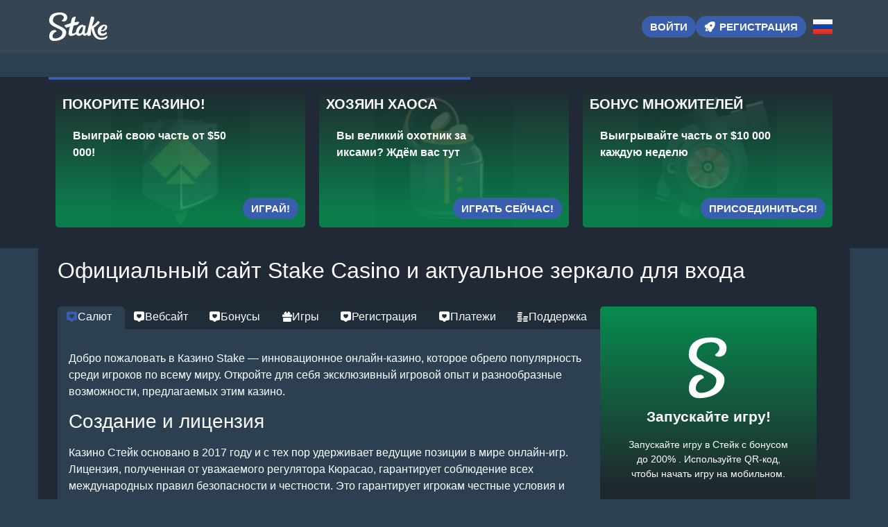

--- FILE ---
content_type: text/html; charset=UTF-8
request_url: https://stake-gamezone.top/
body_size: 15067
content:
<!doctype html>
<html lang="ru-RU">


<head>
	<meta http-equiv="content-type" content="text/html; charset=UTF-8">
	<meta charset="utf-8">
	<meta name="generator" content="Powered by WPBakery Page Builder - drag and drop page builder for WordPress." />
	<meta content="width=device-width, initial-scale=1, viewport-fit=cover" name="viewport">
	<title>Stake Casino (Стейк Казино) — официальный сайт, вход и рабочее зеркало</title>
	<meta name="description" content="Stake Casino обеспечивает полный перенос данных при переходе: в Стейк Казино сохраняются бонусы, история ставок и прогресс в лояльности — даже при входе через зеркало.">
	<link rel="icon" type="image/png" href="/uploads/brands/1731062175_stake_casino_favicon.svg">

	<link rel="canonical" href="https://stake-gamezone.top/">

	<meta http-equiv="Content-Language" content="ru-RU">

	<link rel="alternate" hreflang="x-default" href="https://stake-gamezone.top" />
	<link rel="alternate" hreflang="ru" href="https://stake-gamezone.top/" />
	<link rel="alternate" hreflang="en" href="https://stakeslots-play.top/" />

		<link rel="stylesheet" href="/style.css">

	<script type="application/ld+json">
		{
			"@context": "https://schema.org",
			"@type": "WebSite",
			"url": "https://stake-gamezone.top",
			"name": "Стейк",
			"alternateName": "Stake",
			"inLanguage": "ru"
		}
	</script>

	<meta property="og:type" content="website">
	<meta property="og:title" content="Stake Casino (Стейк Казино) — официальный сайт, вход и рабочее зеркало">
	<meta property="og:description" content="Stake Casino обеспечивает полный перенос данных при переходе: в Стейк Казино сохраняются бонусы, история ставок и прогресс в лояльности — даже при входе через зеркало.">
	<meta property="og:url" content="https://stake-gamezone.top/">
	<meta property="og:image" content="/uploads/brands/1731062175_stake-casino-logo.svg">

	<meta name="twitter:card" content="summary_large_image">
	<meta name="twitter:title" content="Stake Casino (Стейк Казино) — официальный сайт, вход и рабочее зеркало">
	<meta name="twitter:description" content="Stake Casino обеспечивает полный перенос данных при переходе: в Стейк Казино сохраняются бонусы, история ставок и прогресс в лояльности — даже при входе через зеркало.">
	<meta name="twitter:image" content="/uploads/brands/1731062175_stake-casino-logo.svg">

	<style>
		@font-face {
			font-family: 'Roboto';
			font-style: normal;
			font-weight: 400;
			font-display: swap;
			src: url('/theme1/fonts/roboto-regular.ttf') format('ttf');
			unicode-range: U+0000-00FF, U+2000-206F, U+20A0-20CF, U+2100-214F;
		}

		@font-face {
			font-family: 'Roboto';
			font-style: normal;
			font-weight: 700;
			font-display: swap;
			src: url('/theme1/fonts/roboto-bold.ttf') format('ttf');
			unicode-range: U+0000-00FF, U+2000-206F, U+20A0-20CF, U+2100-214F;
		}

		:root {
			--highlighter: #3a5eae;
			--button-color: #ffffff;
			--link-font-color: #ffffff;
			--main-background: #2c4051;
			--secondary-background: #364552;
			--main-font-color: #ffffff;
			--font-scale-factor: 1;
			--button-hover-color: #f2f2f2;
			--content-background: #212836;
			--main-border-radius: 5px;
			--unactive-background: #202c37;
			--button-border-radius: 1em;
			--gradient-first-color: #20292d;
			--gradient-second-color: #088c4f;
			--alternative-highlighter: #2c3338;
			--button-hover-background: #141318;
			--vendors-animation-speed: 40s;
			--triangles-color-1: var(--main-background);
			--triangles-color-2: var(--highlighter);
			--triangles-color-3: var(--secondary-background);
			--triangles-anim-duration-in: 1000;
			--triangles-anim-duration-out: 1000;
			--triangles-size: 152;
			--triangles-chaos: 0.8;
		}
	</style>

	<!-- SITE_UP -->

	
	
	<script type="application/ld+json">
		{
    "@context": "https://schema.org",
    "@type": "BreadcrumbList",
    "itemListElement": [
        {
            "@type": "ListItem",
            "position": 1,
            "name": "Главная",
            "item": "https://stake-gamezone.top/"
        }
    ]
}	</script>

	
</head>

<body>
	<header>
		<div class="H85_container">
			<div class="H85_header-flex H85_flex H85_justify-content-between H85_align-items-center H85_align-content-center">
				<div class="H85_header-burger H85_flex H85_justify-content-center H85_align-items-center H85_align-content-center">
					<span></span>
					<span></span>
					<span></span>
				</div>
				<div class="H85_header-left H85_flex H85_align-items-center H85_align-content-center">
					<a href="/" class="H85_header-logo">
						<img src="/uploads/brands/1731062175_stake-casino-logo.svg" alt="Элегантный логотип казино Стейк в минималистичном стиле, выполненный в темно-синем и белом цветах, с плавными линиями, представляющими бренд, ориентированный на современность и премиум-качество." loading="lazy">
					</a>
				</div>
				<div class="H85_header-buttons H85_flex H85_align-items-center H85_align-content-center">
					<a href="/signup" class="H85_td_lightbox_opener H85_type-button H85_header-button H85_header-button-type-2 H85_flex H85_align-items-center H85_align-content-center" target="_blank">
						Войти					</a>
					<a href="/signup" class="H85_td_lightbox_opener H85_type-button H85_header-button H85_flex H85_align-items-center H85_align-content-center" target="_blank">
						<span class="H85_header-button-icon H85_casino-instant"></span>
						<span>Регистрация</span>
					</a>
				</div>

									<div class="H85_header-lang-switcher">
						<div class="H85_header-lang-switcher-current">
															<img src="/site-image/ru-flag-footer/85" alt="Russian Flag" loading="lazy">
													</div>
						<div class="H85_header-lang-switcher-list">
							<a href="https://stakeslots-play.top/" class="H85_header-lang-switcher-item">
								<img src="/site-image/en-flag-footer/85" alt="English Flag" loading="lazy">
							</a>
							<a href="https://stake-gamezone.top/" class="H85_header-lang-switcher-item">
								<img src="/site-image/ru-flag-footer/85" alt="Russian Flag" loading="lazy">
							</a>
						</div>
					</div>
				
			</div>
		</div>
		<div class="H85_header-menu-row">
			<div class="H85_container">
				<div class="H85_header-menu H85_flex H85_align-items-center H85_align-content-center">
										
									</div>
			</div>
		</div>
	</header>

	<div class="H85_main-content">
				
<section class="H85_slider-section">
	<div class="H85_container">
		<div class="H85_progress-bar">
			<div class="H85_progress"></div>
		</div>
		<div class="H85_main-slider-wrapper">
			<div class="H85_main-slider H85_flex H85_align-items-stretch">
													<div class="H85_main-slide-outer">
						<div class="H85_main-slide">
							<div class="H85_main-slide-inner H85_flex">
								<div class="H85_main-slide-title">Покорите казино!</div>
								<div class="H85_main-slide-text">
									Выиграй свою часть от $50 000!								</div>
								<div class="H85_main-slide-button-wrap">
									<a target="_blank" href="/signup" class="td_lightbox_opener H85_type-button H85_main-slide-button">Играй!</a>
								</div>
							</div>
							<img src="/uploads/41/1731066696_stake_casino_bonus_conquer.webp" alt="Значок Stake Casino Bonus Challenge с изображением пары вишен, символизирующих вызов, на тёмном фоне.">
							<div class="H85_main-slide-overlay"></div>
						</div>
					</div>
									<div class="H85_main-slide-outer">
						<div class="H85_main-slide">
							<div class="H85_main-slide-inner H85_flex">
								<div class="H85_main-slide-title">Хозяин хаоса</div>
								<div class="H85_main-slide-text">
									Вы великий охотник за иксами? Ждём вас тут								</div>
								<div class="H85_main-slide-button-wrap">
									<a target="_blank" href="/signup" class="td_lightbox_opener H85_type-button H85_main-slide-button">Играть сейчас!</a>
								</div>
							</div>
							<img src="/uploads/41/1731067191_stake_casino_chaos_collector.webp" alt="Значок Stake Casino Chaos Collector с изображением банки с монетами, символизирующей сбор хаоса, на тёмном фоне.">
							<div class="H85_main-slide-overlay"></div>
						</div>
					</div>
									<div class="H85_main-slide-outer">
						<div class="H85_main-slide">
							<div class="H85_main-slide-inner H85_flex">
								<div class="H85_main-slide-title">Бонус множителей</div>
								<div class="H85_main-slide-text">
									Выигрывайте часть от $10 000 каждую неделю								</div>
								<div class="H85_main-slide-button-wrap">
									<a target="_blank" href="/signup" class="td_lightbox_opener H85_type-button H85_main-slide-button">Присоединиться!</a>
								</div>
							</div>
							<img src="/uploads/41/1731067481_stake_casino_multiplier_race.webp" alt="Значок Stake Casino Multiplier Race с изображением турбины, символизирующей гонку множителей, на тёмном фоне.">
							<div class="H85_main-slide-overlay"></div>
						</div>
					</div>
									<div class="H85_main-slide-outer">
						<div class="H85_main-slide">
							<div class="H85_main-slide-inner H85_flex">
								<div class="H85_main-slide-title">Постоянные акции</div>
								<div class="H85_main-slide-text">
									Мы раздаем $100'000 каждые 24 часа								</div>
								<div class="H85_main-slide-button-wrap">
									<a target="_blank" href="/signup" class="td_lightbox_opener H85_type-button H85_main-slide-button">Начни сейчас</a>
								</div>
							</div>
							<img src="/uploads/41/1731068155_stake_casino_daily_races.webp" alt="Значок Stake Casino Daily Races с изображением секундомера, символизирующего ежедневные гонки, на тёмном фоне.">
							<div class="H85_main-slide-overlay"></div>
						</div>
					</div>
									<div class="H85_main-slide-outer">
						<div class="H85_main-slide">
							<div class="H85_main-slide-inner H85_flex">
								<div class="H85_main-slide-title">Искушения Стейка</div>
								<div class="H85_main-slide-text">
									Специальные офферы для тебя								</div>
								<div class="H85_main-slide-button-wrap">
									<a target="_blank" href="/signup" class="td_lightbox_opener H85_type-button H85_main-slide-button">Начать игру</a>
								</div>
							</div>
							<img src="/uploads/41/1731068572_stake_casino_bonus_challenge.webp" alt="Значок Stake Casino Bonus Challenge с изображением пары вишен, символизирующих вызов, на тёмном фоне.">
							<div class="H85_main-slide-overlay"></div>
						</div>
					</div>
							</div>
		</div>
	</div>
</section>

<section class="H85_content-section">
	<div class="H85_container">
		<h1>Официальный сайт Stake Casino и актуальное зеркало для входа</h1>
		<div class="H85_content-flex H85_flex H85_align-items-stretch">
			<div class="H85_content-col">
									<div class="H85_content-tabs-switchers H85_flex H85_align-items-end H85_align-content-end">
													<button class="H85_content-tabs-switcher active" data-id="1" id="Welcome">
								<span class="H85_casino-popular"></span>
								<span>Салют</span>
							</button>
													<button class="H85_content-tabs-switcher " data-id="2" id="Website">
								<span class="H85_casino-popular"></span>
								<span>Вебсайт</span>
							</button>
													<button class="H85_content-tabs-switcher " data-id="3" id="Bonuses">
								<span class="H85_casino-popular"></span>
								<span>Бонусы</span>
							</button>
													<button class="H85_content-tabs-switcher " data-id="4" id="Games">
								<span class="H85_casino-bonus"></span>
								<span>Игры</span>
							</button>
													<button class="H85_content-tabs-switcher " data-id="5" id="Registration">
								<span class="H85_casino-popular"></span>
								<span>Регистрация</span>
							</button>
													<button class="H85_content-tabs-switcher " data-id="6" id="Finances">
								<span class="H85_casino-popular"></span>
								<span>Платежи</span>
							</button>
													<button class="H85_content-tabs-switcher " data-id="7" id="Support">
								<span class="H85_casino-cashier"></span>
								<span>Поддержка</span>
							</button>
											</div>
					<div class="H85_content-tabs-contents">
													<div class="H85_content-tabs-content active" data-id="1">
								<button class="H85_content-tabs-switcher active" data-id="1">
									<span class="H85_casino-bonus"></span>
									<span>Салют</span>
								</button>
								<div class="H85_content-tabs-content-deep active" data-id="1">
									<div><p>Добро пожаловать в Казино Stake — инновационное онлайн-казино, которое обрело популярность среди игроков по всему миру. Откройте для себя эксклюзивный игровой опыт и разнообразные возможности, предлагаемых этим казино.</p>

<h3>Создание и лицензия</h3>
<p>Казино Стейк основано в 2017 году и с тех пор удерживает ведущие позиции в мире онлайн-игр. Лицензия, полученная от уважаемого регулятора Кюрасао, гарантирует соблюдение всех международных правил безопасности и честности. Это гарантирует игрокам честные условия и защиту их личных данных.</p>
<p>Для подтверждения соответствия применяются регулярные аудиты провайдеров, журналирование выплат и независимые проверки RNG. В индустрии уместно сравнивать онбординг и процедуры верификации со смежными площадками, где стандарт «KYC-first» <a href="https://ramenbetofficial777.top/">раменбет регистрация</a> демонстрирует минимальное число шагов при сохранении требований безопасности. Профили привязываются к устройствам и защищаются 2FA, что снижает риск несанкционированного доступа. Чёткие регламенты вывода и антифрод-фильтры сокращают время разбирательств и делают правила предсказуемыми.</p>
<h2>Доступ через зеркала</h2>
<p>Казино Stake всегда заботится о своих клиентах, предоставляя им круглосуточный доступ к платформе через множество зеркала сайта. Это решение дает возможность игрокам получать доступ к своим аккаунтам и играть в свои любимые игры, независимо от возможных сбоев или региональных барьеров. Постоянная доступность — главный приоритет Stake Casino.</p>

<h3>Отзывы игроков</h3>
<p>Отзывы пользователей — это наилучший показатель качества. Casino Stake известно своим большим выбором игр, быстрыми выплатами и качественным обслуживанием клиентов. Игроки часто выделяют высокий уровень удовлетворенности и советуют это казино как одно из лучших в индустрии. Положительные отзывы подтверждают, что Casino Stake считает клиентов главным приоритетом.</p>

<h3>Удобство на ходу</h3>
<p>Современные игроки предпочитают удобство и мобильность, и Казино Stake удовлетворяет этим требованиям. Мобильная версия сайта позволяет наслаждаться всеми функциями казино с любого устройства — мобильного телефона или планшета. Где бы вы ни были, у вас всегда будут доступны любимые игры и оперативный доступ к ним через понятный интерфейс.</p>

<p>Stake Casino — это не просто виртуальное казино, это мир азарта и развлечений, постоянно доступный и предлагающий лучший игровой опыт. Присоединяйтесь к сообществу довольных игроков и откройте для себя всеми преимуществами этой уникальной платформы!</p>

<br>

<p>Платформа постоянно движется вперёд и следит за глобальными тенденциями. Нововведения и лучший сервис - основные приоритеты Casino Stake</p>
<h2>Зеркала казино</h2>
<p>Онлайн казино Казино Стейк обеспечивает круглосуточный доступ к официальному сайту через многочисленные зеркала. Это решение дает возможность игрокам обходить блокировки и неполадки, продолжая наслаждаться играми без перерывов.</p>

<h3>Широкий выбор методов оплаты</h3>
Казино Стейк поддерживает множество методов пополнения и вывода средств, включая широкий спектр криптовалют. Игроки могут использовать Bitcoin, Ethereum, Litecoin и многие другие криптовалюты для быстрых и безопасных транзакций. Это обеспечивает удобство и гибкость для всех пользователей.

<h3>Клиентская поддержка</h3>
Служба поддержки Casino Stake доступна через чат, социальные сети, блог и форум. Поддержка доступна на нескольких языках, что гарантирует помощь игрокам со всего мира. Дополнительно на сайте есть статьи и раздел часто задаваемых вопросов для самостоятельного решения проблем.

<h3>Игровые возможности</h3>
Casino Stake предлагает широкий ассортимент игр, включая слоты, игры с реальными дилерами, игры за столом и ставки на спорт. Платформа сотрудничает с ведущими разработчиками, что гарантирует высокое качество и разнообразие игр. Это делает Казино Стейк интересным для всех типов игроков.

<h4>Бонусы и промоакции</h4>
Casino Stake предлагает многочисленные бонусы и акции, включая бонусы для новичков, фриспины, депозитные бонусы и участие в турнирах. Эти предложения делают игровой процесс захватывающим и прибыльным для игроков.</div>
								</div>
							</div>
													<div class="H85_content-tabs-content " data-id="2">
								<button class="H85_content-tabs-switcher " data-id="2">
									<span class="H85_casino-slots"></span>
									<span>Вебсайт</span>
								</button>
								<div class="H85_content-tabs-content-deep " data-id="2">
									<div><p>Официальный вебсайт Casino Stake основательно продуман для того чтобы игроки не отвлекались на поиск нужной информации, а занимались любимым делом.</p>
<h2>Казино Стейк &#128241; приветливый и стильный интерфейс</h2>
Казино Stake встречает пользователей актуальным интерфейсом. Доминирующие цвета — темные тона с яркими элементами, что делает сайт элегантным и современным. Главная страница украшена баннерами с текущими акциями и лучшими играми, а главное меню содержит ссылки на ключевые разделы: игры, раздел спорта, раздел казино и раздел акций.

<h3>Простая и логичная навигация</h3>
Навигация на Казино Стейк очевидна и структурирована. Все основные разделы находятся в одном шаге, что позволяет оперативно находить интересующую информацию и игры. Разделы сайта четко организованы, что обеспечивает удобство поиска и комфорт использования.

<h3>Мобильная версия для игры на ходу</h3>
Казино Stake разработало адаптированную мобильную версию, которая включает все функции основного сайта. Мобильная версия обеспечивает плавное и удобное игровое впечатление на телефонах и планшетах, позволяя игрокам наслаждаться любимыми играми в любое время и где угодно.

<h3>Зеркала сайта для непрерывного доступа</h3>
Для гарантии бесперебойного доступа к платформе, Казино Стейк предоставляет несколько зеркал сайта. Это дает возможность игрокам из разных регионов обходить блокировки и технические проблемы, продолжая играть в любимые игры без остановок.

<h4>Поддержка множества языков</h4>
Вебсайт казино Stake поддерживает несколько языков, включая английский, испанский, русский, португальский, японский, немецкий, французский, итальянский, турецкий. Это обеспечивает доступность платформы для пользователей по всему миру.</div>
								</div>
							</div>
													<div class="H85_content-tabs-content " data-id="3">
								<button class="H85_content-tabs-switcher " data-id="3">
									<span class="H85_casino-cashier"></span>
									<span>Бонусы</span>
								</button>
								<div class="H85_content-tabs-content-deep " data-id="3">
									<div><p>Онлайн-казино приготовило для вас уникальную систему бонусов и программу лояльности. Для любого игрока найдётся отличный бонус и лучшие условия </p>
<h2>Казино Stake &#127873; Бонусы и Промоакции</h2>
Casino Stake предоставляет разнообразные бонусы и промоакции, которые делают игру еще более увлекательной и выгодной. В этом разделе мы расскажем обо всех доступных бонусах, от бонусов для новичков до эксклюзивных VIP-акций.

<h3>Бонусы для новых пользователей</h3>
Casino Stake предлагает замечательный приветственный бонус для новых игроков. При первом депозите вы можете воспользоваться бонусом в размере 200% до $1000. Это отличное предложение для новичков, стремящихся увеличить стартовый капитал. Минимальный депозит для получения этого бонуса составляет $50, и для вывода выигрышей необходимо отыграть бонус в размере 40 раз от суммы бонуса и депозита.

<h3>Депозитные бонусы</h3>
Casino Stake регулярно предлагает бонусы на депозит, которые увеличивают баланс игроков. Эти бонусы могут различаться в зависимости от текущих акций и специальных предложений. Следите за обновлениями на сайте, чтобы не пропустить выгодные предложения.

<h3>Фриспины для любителей слотов</h3>
Фриспины — это распространенный бонус в Казино Стейк. Они регулярно раздаются в рамках различных акций и соревнований. Например, в рамках акции Pragmatic Drops and Wins, игроки могут ежемесячно выигрывать свыше $1 миллиона, просто играя в слоты от Pragmatic Play.

<h3>Регулярные бонусы</h3>
Stake Casino организует множество постоянных акций, включая ежедневные гонки, где игроки могут получить долю призового фонда в размере $100,000. Также есть еженедельные и ежемесячные бонусы, которые позволяют игрокам получать дополнительные награды за постоянную активность.

<h3>Соревнования и задачи</h3>
Турниры и челленджи — это отличный способ заработать дополнительные призы в Казино Стейк. Участвуйте в различных челленджах, таких как Stake против Eddie, где можно получить призовой фонд в размере $30,000, или выполняйте задания в рамках акции Conquer the Casino, чтобы выиграть долю от $50,000.

<h3>Акции для любителей спорта</h3>
Казино Стейк также предоставляет бонусы для спортивных ставок. Например, акция "MLB - Early Homer Payout" позволяет получить выплату, если ваша команда забьет ранний хоумран. Кроме того, есть бонусы на ставки на киберспорт, где игроки могут получать дополнительные выигрыши за успешные прогнозы на киберспортивные турниры.

<h4>Программа для VIP-клиентов</h4>
Казино Stake предоставляет эксклюзивную VIP-программу для лояльных клиентов. Программа включает в себя несколько уровней: Бронзовый, Серебряный, Золотой и Платиновый уровни. Каждый уровень предоставляет уникальные привилегии, такие как месячные бонусы, кэшбэк, фриспины и личный VIP-хост для самых высоких статусов.</div>
								</div>
							</div>
													<div class="H85_content-tabs-content " data-id="4">
								<button class="H85_content-tabs-switcher " data-id="4">
									<span class="H85_casino-casino"></span>
									<span>Игры</span>
								</button>
								<div class="H85_content-tabs-content-deep " data-id="4">
									<div><p>Онлайн-казино порадует самых изысканных игроков. Любой клиент найдёт для себя что-то по душе.</p>
<h2>Казино Стейк &#127920; Игры и Провайдеры</h2>
Казино Стейк предлагает большое разнообразие игр, которые покорят даже самых опытных игроков. В этом разделе мы очертим основные типы игр, доступные на платформе, и их характеристики. Также выделим самых популярных разработчиков и их хиты.

<h3>Захватывающие слоты для всех</h3>
Слоты — это важная часть любого казино, и Казино Стейк подтверждает это. Платформа предлагает более 1500 слотов от передовых разработчиков, таких как NetEnt. Среди самых популярных игр можно отметить: Book of Dead от Play'n GO, Starburst от NetEnt, Gonzo's Quest от NetEnt, Sweet Bonanza от Pragmatic Play. Слоты в Stake Casino выделяются качественной графикой, разнообразными бонусами и высокими RTP.

<h3>Живые дилеры для настоящего опыта</h3>
Для тех, кто предпочитает атмосферу настоящего казино, Stake Casino предлагает игры с живыми дилерами. Платформа работает с такими лидерами индустрии, как Evolution Gaming, Pragmatic Play Live, что гарантирует качественные трансляции и профессионализм дилеров. Среди доступных игр: рулетка, блэкджек, баккара, покер. Игры с живыми дилерами дают возможность игрокам почувствовать себя в реальном казино, сидя дома.

<h3>Настольные игры и видеопокер</h3>
Помимо слотов и игр с живыми дилерами, Казино Stake предлагает обширный ассортимент настольных игр и видеопокера. Игроки могут получить удовольствие от вариаций рулетки, блэкджека, баккары, покера. Среди популярных игр: European Roulette, American Blackjack, Caribbean Stud Poker, Jacks or Better видеопокер. Эти игры имеют различные варианты ставок и стратегий, что делает их интересными для всех игроков.

<h3>Спортивные ставки</h3>
Казино Stake также предлагает платформу для спортивных ставок, где игроки могут делать ставки на различные спортивные события по всему миру. Варианты включают футбол, баскетбол, теннис, хоккей и многие другие. Платформа поддерживает ставки в лайв-режиме, что дает возможность игрокам предсказывать исходы и получать выигрыши в реальном времени. Для игроков в киберспорт также доступны ставки на популярные соревнования и чемпионаты, такие как League of Legends, Dota 2, CS:GO.

<h2>Лучшие провайдеры на платформе</h2>
Казино Stake работает с лучшими разработчиками игр, что обеспечивает превосходное качество и богатый выбор игр. Среди самых известных: Belatra, BGaming, Ezugi, Nolimit, Wazdan. Эти разработчики известны своим креативным подходом к созданию игр, отличной графикой и прогрессивными механиками.</div>
								</div>
							</div>
													<div class="H85_content-tabs-content " data-id="5">
								<button class="H85_content-tabs-switcher " data-id="5">
									<span class="H85_casino-popular"></span>
									<span>Регистрация</span>
								</button>
								<div class="H85_content-tabs-content-deep " data-id="5">
									<div><p>Итак, вы уже готовы начать играть и выигрывать. Вас отделяет несколько кликов!</p>

<h2>Казино Стейк &#9998; Процесс регистрации</h2>
Создание учетной записи на Casino Stake проста и занимает всего несколько минут. Следуйте пошаговым инструкциям, чтобы создать учетную запись и приступить к игре. Проверка пользователя не нужна, что значительно упрощает процесс.

<h2>Регистрация через соцсети</h2>
Stake Casino позволяет зарегистрироваться через социальные сети и онлайн-сервисы. Вы можете использовать аккаунты Facebook, Google, LINE, Twitch для моментальной регистрации.

Просто нажмите на иконку выбранной социальной сети на странице регистрации и следуйте инструкциям для завершения процесса.

<h2>Ввод данных</h2>
Если вы выбираете регистрацию по электронной почте, введите данные в регистрационную форму, указав необходимую информацию: электронная почта, имя пользователя, пароль и дата рождения. Также можно указать номер телефона и промокод по желанию.

Форма регистрации содержит следующие поля:
<ul>
 	<li>Электронная почта</li>
 	<li>Имя пользователя (длина 3-14 знаков)</li>
 	<li>Пароль</li>
 	<li>Дата рождения</li>
 	<li>Телефон (по желанию)</li>
 	<li>Код (по желанию)</li>
</ul>

<h2>Подтверждение данных</h2>
На следующем этапе прочитайте и примите пользовательское соглашение. Поставьте отметку в поле "Я прочитал пользовательское соглашение и согласен с ним" и нажмите кнопку "Играть сейчас".

<h2>Вход в аккаунт</h2>
После подтверждения данных, вы сможете авторизоваться, используя имя пользователя и пароль, указанные при регистрации.

<h2>Настройка аккаунта</h2>
После входа в систему, вы можете персонализировать профиль, указав личные данные, установив лимиты на ставки и добавив платежные методы. Это позволит вам полностью воспользоваться Казино Стейк.

Регистрация окончена! Теперь вы готовы к наслаждению всеми играми и бонусами, которые предлагает Casino Stake. Помните, что процедура верификации отсутствует, что позволяет моментально приступить к игре.</div>
								</div>
							</div>
													<div class="H85_content-tabs-content " data-id="6">
								<button class="H85_content-tabs-switcher " data-id="6">
									<span class="H85_casino-bonus"></span>
									<span>Платежи</span>
								</button>
								<div class="H85_content-tabs-content-deep " data-id="6">
									<div><p>Платформа профессионально подошла ко всем денежным вопросам. Транзакции совершаются за доли секунд, и вы можете начинать выигрывать прямо сейчас!</p>

<h2>Казино Стейк &#128176; Способы пополнения и вывода</h2>
Для депозита средств в Казино Stake сначала нужно обновить данные в учетной записи. Форма включает следующие поля: Имя, Фамилия, Страна, Дата рождения (день, месяц, год), Адрес проживания, Город, Почтовый индекс, Род занятий. После заполнения всех полей и подтверждения данных вы сможете приступить к пополнению счета и выводу средств.

<h3>Верификация документов</h3>
Для повышения лимитов и безопасности аккаунта необходимо предоставить документ, удостоверяющий личность. Вы можете выбрать один из следующих документов: Водительские права, Национальное удостоверение личности, Загранпаспорт, Прочее. Загрузите лицевую и обратную сторону документа для подтверждения.

<h3>Криптовалюты</h3>
Казино Stake поддерживает только криптовалюты для депозита и вывода средств. Советуем включить двухфакторную аутентификацию для повышения безопасности вашего аккаунта.

<h4>Ограничения по депозиту и выводу</h4>
<table>
<tbody>
<tr>
<th>Криптовалюта</th>
<th>Лимит на ввод</th>
<th>Лимит на вывод</th>
</tr>
<tr>
<td>Bitcoin (BTC)</td>
<td>0.0001 BTC</td>
<td>0.0002 BTC</td>
</tr>
<tr>
<td>Ethereum (ETH)</td>
<td>0.003 ETH</td>
<td>0.004 ETH</td>
</tr>
<tr>
<td>Litecoin (LTC)</td>
<td>0.01 LTC</td>
<td>0.02 LTC</td>
</tr>
<tr>
<td>USD Tether (USDT)</td>
<td>10 USDT</td>
<td>20 USDT</td>
</tr>
<tr>
<td>Dogecoin (DOGE)</td>
<td>50 DOGE</td>
<td>100 DOGE</td>
</tr>
<tr>
<td>Bitcoin Cash (BCH)</td>
<td>0.01 BCH</td>
<td>0.02 BCH</td>
</tr>
<tr>
<td>Ripple (XRP)</td>
<td>20 XRP</td>
<td>40 XRP</td>
</tr>
<tr>
<td>EOS (EOS)</td>
<td>5 EOS</td>
<td>10 EOS</td>
</tr>
<tr>
<td>Tron (TRX)</td>
<td>100 TRX</td>
<td>200 TRX</td>
</tr>
<tr>
<td>Binance Coin (BNB)</td>
<td>0.02 BNB</td>
<td>0.04 BNB</td>
</tr>
<tr>
<td>USD Coin (USDC)</td>
<td>10 USDC</td>
<td>20 USDC</td>
</tr>
<tr>
<td>Apecoin (APE)</td>
<td>1 APE</td>
<td>2 APE</td>
</tr>
<tr>
<td>Binance USD (BUSD)</td>
<td>10 BUSD</td>
<td>20 BUSD</td>
</tr>
<tr>
<td>Cronos (CRO)</td>
<td>100 CRO</td>
<td>200 CRO</td>
</tr>
<tr>
<td>Dai (DAI)</td>
<td>10 DAI</td>
<td>20 DAI</td>
</tr>
<tr>
<td>Chainlink (LINK)</td>
<td>1 LINK</td>
<td>2 LINK</td>
</tr>
<tr>
<td>Sandbox (SAND)</td>
<td>10 SAND</td>
<td>20 SAND</td>
</tr>
<tr>
<td>Shiba Inu (SHIB)</td>
<td>100000 SHIB</td>
<td>200000 SHIB</td>
</tr>
<tr>
<td>Uniswap (UNI)</td>
<td>1 UNI</td>
<td>2 UNI</td>
</tr>
<tr>
<td>Polygon (MATIC)</td>
<td>10 MATIC</td>
<td>20 MATIC</td>
</tr>
</tbody>
</table>

<hr />

Stake Casino предоставляет удобные и различные методы депозита и вывода, удовлетворяя потребности всех игроков. Использование криптовалют обеспечивает безопасность и скорость транзакций, что улучшает игровой процесс.</div>
								</div>
							</div>
													<div class="H85_content-tabs-content " data-id="7">
								<button class="H85_content-tabs-switcher " data-id="7">
									<span class="H85_casino-popular"></span>
									<span>Поддержка</span>
								</button>
								<div class="H85_content-tabs-content-deep " data-id="7">
									<div><p>В отделе службы поддержки работают профессионалы. Они в любой момент придут к вам на помощь по любым вопросам.</p>
<h2>Stake Casino &#128172; Поддержка клиентов</h2>
Служба поддержки Казино Stake всегда готова помочь своим пользователям, обеспечивая профессиональную поддержку и доступность на многочисленных каналах. Основной метод связи с поддержкой — живой чат на сайте.

<h3>Каналы связи</h3>
Casino Stake предлагает немало каналов связи с саппортом:
<ul>
 	<li>Живой чат на сайте</li>
 	<li>Социальные сети: Facebook, Twitter, Instagram, YouTube</li>
 	<li>Блог</li>
 	<li>Форум</li>
</ul>
На официальном вебсайте также доступна база знаний, включающая документацию и FAQ, которые помогут вам найти решения для часто возникающих вопросов.

<h4>Языки поддержки</h4>
Служба поддержки Казино Stake доступна на тех же языках, что и интерфейс сайта. Это включает английский, испанский, русский, португальский, японский, немецкий, итальянский, французский и турецкий. Независимо от вашего языка, вы получите профессиональную помощь от команды поддержки.</div>
								</div>
							</div>
											</div>
							</div>
			<div class="H85_content-sidebar">
				<div class="H85_content-sidebar-wrapper" id="sidebar">
					<div class="H85_content-sidebar-widget">
						<div class="H85_content-sidebar-widget-frontside">
							<img src="/uploads/brands/1731062175_stake-casino-icon.svg" alt="Стейк logo">
							<div class="H85_content-sidebar-widget-frontside-title">
								Запускайте игру!							</div>
							<div class="H85_content-sidebar-widget-frontside-text">
								Запускайте игру в Стейк с бонусом до 200% . Используйте QR-код, чтобы начать игру на мобильном.							</div>
						</div>
						<div class="H85_content-sidebar-widget-backside H85_flex H85_align-items-center H85_align-content-center H85_justify-content-center">
							<div class="H85_content-sidebar-widget-backside-title">
								Желаем успеха в Стейк!							</div>
							<div class="H85_content-sidebar-widget-backside-text">
								Не упустите шанс — ваши любимые игры и быстрые победы лишь в одном клике от вас.							</div>
							<a target="_blank" href="/signup" class="td_lightbox_opener H85_type-button H85_content-sidebar-widget-button">
								Вперёд к выигрышу!							</a>
						</div>
					</div>
					<img src="/assets/qr_codes/8353b88962113f7a88c13097ca2a4014.png" alt="QR Code">
				</div>
			</div>
		</div>
	</div>
	<div class="td_trigons"></div>
</section>

<section class="H85_faq-section">
	<div class="H85_container">
		<div class="H85_faq-items">
							<div class="H85_faq-item">
					<div class="H85_faq-q">Что такое Казино Stake?</div>
					<div class="H85_faq-a">
						<div class="H85_faq-a-content">
							<p>Casino Stake - это онлайн-платформа для азартных игр, предлагающая большое количество игровых автоматов, игр в покер, игровых столов для рулетки, блэкджека и других игровых возможностей. Платформа известна своей надежностью, безопасностью и анонимностью благодаря использованию криптовалют.</p>
						</div>
					</div>
				</div>
							<div class="H85_faq-item">
					<div class="H85_faq-q">Как зарегистрироваться на платформе?</div>
					<div class="H85_faq-a">
						<div class="H85_faq-a-content">
							<p>Для регистрации на сайте Stake Casino просто зайдите на официальный сайт, кликните на кнопку регистрации и следуйте инструкциям. Процесс занимает всего несколько минут и требует минимального набора информации.</p>
						</div>
					</div>
				</div>
							<div class="H85_faq-item">
					<div class="H85_faq-q">Предоставляет ли Stake Casino зеркала сайта?</div>
					<div class="H85_faq-a">
						<div class="H85_faq-a-content">
							<p>Да, Казино Стейк имеет зеркала сайта для обеспечения непрерывного доступа к играм в случае ограничений или сбоев. Зеркала представляют собой полные копии сайта с сохранением всех функций и возможностей.</p>
						</div>
					</div>
				</div>
							<div class="H85_faq-item">
					<div class="H85_faq-q">Как войти на платформу, если основной сайт заблокирован?</div>
					<div class="H85_faq-a">
						<div class="H85_faq-a-content">
							<p>Если основной сайт Казино Stake заблокирован, вы можете использовать альтернативный адрес. Зеркало - это запасной адрес, который ведет на точную копию сайта, обеспечивая доступ к вашему аккаунту и играм без ограничений.</p>
						</div>
					</div>
				</div>
							<div class="H85_faq-item">
					<div class="H85_faq-q">Какие криптовалюты поддерживает казино?</div>
					<div class="H85_faq-a">
						<div class="H85_faq-a-content">
							<p>Да, Casino Stake поддерживает различные криптовалюты, таких как Bitcoin, Ethereum, Litecoin и др. для депозита и вывода средств, обеспечивая анонимность и безопасность транзакций.</p>
						</div>
					</div>
				</div>
							<div class="H85_faq-item">
					<div class="H85_faq-q">Какие игры доступны в Stake Casino?</div>
					<div class="H85_faq-a">
						<div class="H85_faq-a-content">
							<p>Казино Stake предлагает широкий ассортимент азартных игр, включая игровые автоматы, игры за столом, игры с живыми дилерами, а также особые игры и спортивные ставки.</p>
						</div>
					</div>
				</div>
							<div class="H85_faq-item">
					<div class="H85_faq-q">Можно ли попробовать игры в казино Стейк бесплатно?</div>
					<div class="H85_faq-a">
						<div class="H85_faq-a-content">
							<p>Да, многие игры на Казино Стейк доступны в режиме демо, что позволяет игрокам играть бесплатно перед тем, как играть на деньги.</p>
						</div>
					</div>
				</div>
							<div class="H85_faq-item">
					<div class="H85_faq-q">Как защищены данные игроков в Stake Casino?</div>
					<div class="H85_faq-a">
						<div class="H85_faq-a-content">
							<p>Stake Casino использует новейшие технологии шифрования и защиты данных для защиты данных и средств игроков, а также поддерживает инструменты самоограничения, предоставляя различные инструменты самоограничения.</p>
						</div>
					</div>
				</div>
							<div class="H85_faq-item">
					<div class="H85_faq-q">Как связаться со службой поддержки?</div>
					<div class="H85_faq-a">
						<div class="H85_faq-a-content">
							<p>Служба поддержки Stake Casino доступна в любое время через чат, email и социальные сети. Команда поддержки готова помочь решить любой вопрос или проблему.</p>
						</div>
					</div>
				</div>
							<div class="H85_faq-item">
					<div class="H85_faq-q">Почему стоит выбрать Stake Casino?</div>
					<div class="H85_faq-a">
						<div class="H85_faq-a-content">
							<p>Казино Stake привлекает пользователей ассортиментом игр, анонимностью и безопасностью криптовалютных транзакций, быстрым процессом регистрации и высококачественной службой поддержки. Кроме того, платформа регулярно проводит турниры и акции, предлагая бонусы и призы.</p>
						</div>
					</div>
				</div>
					</div>
	</div>
</section>

<section class="H85_vendors-section">
	<div class="H85_container">
		<div class="H85_vendors-carousel">
			<div class="H85_vendors-carousel-inner">
				<img src="/site-image/vendors/85" alt="Стейк vendors" class="H85_vendors-carousel-image" loading="lazy">
			</div>
		</div>
	</div>
</section>	</div>

	<footer>
		<div class="H85_container">
			<div class="H85_footer-flex H85_flex H85_justify-content-between">
				<div class="H85_footer-left">
					<a href="/" class="H85_footer-logo">
						<img src="/uploads/brands/1731062175_stake-casino-icon.svg" alt="Элегантный логотип казино Стейк в минималистичном стиле, выполненный в темно-синем и белом цветах, с плавными линиями, представляющими бренд, ориентированный на современность и премиум-качество." loading="lazy">
					</a>
					<div class="H85_footer-highlighed">© 2018 - 2026 Стейк. Все права защищены.</div>
					<div class="H85_footer-langs H85_flex H85_align-items-center H85_justify-content-center">
													<a href="https://stakeslots-play.top/" class="H85_footer-lang-switcher">
								<img src="/site-image/en-flag-footer/85" alt="select english language flag" loading="lazy">
							</a>
							<a href="https://stake-gamezone.top/" class="H85_footer-lang-switcher">
								<img src="/site-image/ru-flag-footer/85" alt="select russian language flag" loading="lazy">
							</a>
											</div>
				</div>
				<div class="H85_footer-center">
					<div class="H85_footer-links H85_flex H85_align-items-center H85_align-content-center H85_justify-content-center">
											</div>
					<div class="H85_payment-methods H85_flex H85_align-items-center H85_align-content-center H85_justify-content-center">
					</div>
				</div>
				<div class="H85_footer-right">
					<div class="H85_footer-warnings H85_flex H85_align-items-center H85_align-content-center H85_justify-content-center">
						<span class="H85_casino-eighteen"></span>
						<span class="H85_casino-GambleAware"></span>
						<span class="H85_casino-GamCare"></span>
					</div>
				</div>
			</div>
		</div>
	</footer>

			<div id="form-lightbox" class="H85_form-lightbox H85_flex H85_align-items-center H85_justify-content-center H85_align-content-center H85_form-lightbox">
			<div class="H85_form-lightbox-container">
				<a href="/signup" target="_blank" class="H85_form-lightbox-close">
					<svg aria-hidden="true" class="H85_e-font-icon-svg H85_e-fas-times-circle" viewBox="0 0 512 512" xmlns="http://www.w3.org/2000/svg">
						<path d="M256 8C119 8 8 119 8 256s111 248 248 248 248-111 248-248S393 8 256 8zm121.6 313.1c4.7 4.7 4.7 12.3 0 17L338 377.6c-4.7 4.7-12.3 4.7-17 0L256 312l-65.1 65.6c-4.7 4.7-12.3 4.7-17 0L134.4 338c-4.7-4.7-4.7-12.3 0-17l65.6-65-65.6-65.1c-4.7-4.7-4.7-12.3 0-17l39.6-39.6c4.7-4.7 12.3-4.7 17 0l65 65.7 65.1-65.6c4.7-4.7 12.3-4.7 17 0l39.6 39.6c4.7 4.7 4.7 12.3 0 17L312 256l65.6 65.1z"></path>
					</svg>
				</a>
				<div class="H85_lightbox-form">
					<div class="H85_lightbox-form-content">
						<div class="H85_lightbox-form-title">На бренде Stake проблемы с пополнением? Попробуйте наше новое казино! 🚀 </div>
						<div class="H85_lightbox-form-subtitle">Дайте шанс и получите 250 фриспинов и 255% бонуса на депозит. <br> Начните выигрывать уже сейчас! 🎰</div>
						<div class="H85_lightbox-form-button-wrap"><a href="/signup" target="_blank" class="H85_lighynox-button H85_type-button H85_flex H85_align-items-center H85_align-content-center">Забрать бонус</a></div>
					</div>
				</div>
			</div>
		</div>
	
	<script src="/script.js"></script>

	<script>
		document.addEventListener("DOMContentLoaded", function() {
			fetch(`/track?_=${Date.now()}`, {
					method: 'GET',
					headers: {
						'X-CSRF-Token': '', // CSRF-токен
						'Cache-Control': 'no-cache'
					}
				})
				.then(response => response.json())
				.catch(error => console.error('Error tracking visit:', error));
					});
	</script>
<script defer src="https://static.cloudflareinsights.com/beacon.min.js/vcd15cbe7772f49c399c6a5babf22c1241717689176015" integrity="sha512-ZpsOmlRQV6y907TI0dKBHq9Md29nnaEIPlkf84rnaERnq6zvWvPUqr2ft8M1aS28oN72PdrCzSjY4U6VaAw1EQ==" data-cf-beacon='{"version":"2024.11.0","token":"5a9a4efe2e5b4787bad0a77bdf644846","r":1,"server_timing":{"name":{"cfCacheStatus":true,"cfEdge":true,"cfExtPri":true,"cfL4":true,"cfOrigin":true,"cfSpeedBrain":true},"location_startswith":null}}' crossorigin="anonymous"></script>
</body>

</html>

--- FILE ---
content_type: text/css; charset=UTF-8
request_url: https://stake-gamezone.top/style.css
body_size: 9005
content:
.tns-outer{padding:0 !important}.tns-outer [hidden]{display:none !important}.tns-outer [aria-controls],.tns-outer [data-action]{cursor:pointer}.tns-slider{-webkit-transition:all 0s;-moz-transition:all 0s;transition:all 0s}.tns-slider>.tns-item{-webkit-box-sizing:border-box;-moz-box-sizing:border-box;box-sizing:border-box}.tns-horizontal.tns-subpixel{white-space:nowrap}.tns-horizontal.tns-subpixel>.tns-item{display:inline-block;vertical-align:top;white-space:normal}.tns-horizontal.tns-no-subpixel:after{content:'';display:table;clear:both}.tns-horizontal.tns-no-subpixel>.tns-item{float:left}.tns-horizontal.tns-carousel.tns-no-subpixel>.tns-item{margin-right:-100%}.tns-no-calc{position:relative;left:0}.tns-gallery{position:relative;left:0;min-height:1px}.tns-gallery>.tns-item{position:absolute;left:-100%;-webkit-transition:transform 0s,opacity 0s;-moz-transition:transform 0s,opacity 0s;transition:transform 0s,opacity 0s}.tns-gallery>.tns-slide-active{position:relative;left:auto !important}.tns-gallery>.tns-moving{-webkit-transition:all 0.25s;-moz-transition:all 0.25s;transition:all 0.25s}.tns-autowidth{display:inline-block}.tns-lazy-img{-webkit-transition:opacity 0.6s;-moz-transition:opacity 0.6s;transition:opacity 0.6s;opacity:0.6}.tns-lazy-img.tns-complete{opacity:1}.tns-ah{-webkit-transition:height 0s;-moz-transition:height 0s;transition:height 0s}.tns-ovh{overflow:hidden}.tns-visually-hidden{position:absolute;left:-10000em}.tns-transparent{opacity:0;visibility:hidden}.tns-fadeIn{opacity:1;filter:alpha(opacity=100);z-index:0}.tns-normal,.tns-fadeOut{opacity:0;filter:alpha(opacity=0);z-index:-1}.tns-vpfix{white-space:nowrap}.tns-vpfix>div,.tns-vpfix>li{display:inline-block}.tns-t-subp2{margin:0 auto;width:310px;position:relative;height:10px;overflow:hidden}.tns-t-ct{width:2333.3333333%;width:-webkit-calc(100% * 70 / 3);width:-moz-calc(100% * 70 / 3);width:calc(100% * 70 / 3);position:absolute;right:0}.tns-t-ct:after{content:'';display:table;clear:both}.tns-t-ct>div{width:1.4285714%;width:-webkit-calc(100% / 70);width:-moz-calc(100% / 70);width:calc(100% / 70);height:10px;float:left}@font-face{font-family:'casino';src:url('/theme1/fonts/casino.ttf') format('truetype');font-weight:normal;font-style:normal;font-display:block}[class^="H85_casino-"],[class*=" H85_casino-"]{font-family:'casino' !important;speak:never;font-style:normal;font-weight:normal;font-variant:normal;text-transform:none;line-height:1;-webkit-font-smoothing:antialiased;-moz-osx-font-smoothing:grayscale}.H85_casino-eighteen:before{content:"\e900"}.H85_casino-bonus:before{content:"\e901"}.H85_casino-bonus_pack:before{content:"\e902"}.H85_casino-cashier:before{content:"\e903"}.H85_casino-casino:before{content:"\e904"}.H85_casino-GambleAware:before{content:"\e905"}.H85_casino-GamCare:before{content:"\e906"}.H85_casino-hot:before{content:"\e907"}.H85_casino-info:before{content:"\e908"}.H85_casino-instant:before{content:"\e909"}.H85_casino-jackpot:before{content:"\e90a"}.H85_casino-live:before{content:"\e90b"}.H85_casino-loyalty:before{content:"\e90c"}.H85_casino-popular:before{content:"\e90d"}.H85_casino-promo:before{content:"\e90e"}.H85_casino-slots:before{content:"\e90f"}.H85_casino-support:before{content:"\e910"}.H85_casino-tournaments:before{content:"\e911"}html{max-width:100vw;width:100%;overflow-y:scroll;overflow-x:hidden;-webkit-box-sizing:border-box;box-sizing:border-box}*{margin:0;padding:0}*,::after,::before{-webkit-box-sizing:inherit;box-sizing:inherit}body{font-family:"Roboto",sans-serif;font-style:normal;font-weight:400;font-size:calc(16px * var(--font-scale-factor));line-height:calc(24px * var(--font-scale-factor));background-color:var(--main-background);color:var(--main-font-color);max-width:100vw;overflow:hidden;min-height:100vh}button,input{font-family:"Roboto",sans-serif}header{background-color:var(--secondary-background)}h2,h3,h4,h5,h6{margin-top:8px;margin-bottom:16px;font-weight:500}p,ol,ul,blockquote,figure{margin-bottom:14.4px}a{cursor:pointer;text-decoration:none;color:var(--link-font-color)}a:hover{cursor:pointer;text-decoration:none;color:var(--main-font-color)}.H85_type-button{display:inline-block;transition:all .25s ease;padding:8px 12px 8px 12px;text-transform:uppercase;color:var(--button-color);background:var(--highlighter);border-radius:var(--button-border-radius);line-height:calc(1 * var(--font-scale-factor));font-size:calc(15px * var(--font-scale-factor));font-weight:600;border:none;cursor:pointer}.H85_type-button:hover{color:var(--button-hover-color);background:var(--button-hover-background);transform:scale(1.05)}b,strong{font-weight:700}img{display:block;max-width:100%}.H85_container{margin:0 auto;width:100%;max-width:1170px;padding:0 15px}.H85_flex{display:flex;align-items:flex-start;align-content:flex-start;flex-wrap:wrap}.H85_nowrap{flex-wrap:nowrap}.H85_justify-content-between{justify-content:space-between}.H85_justify-content-around{justify-content:space-around}.H85_justify-content-center{justify-content:center}.H85_justify-content-end{justify-content:flex-end}.H85_align-items-center{align-items:center}.H85_align-items-stretch{align-items:stretch}.H85_align-items-end{align-items:flex-end}.H85_align-content-end{align-content:flex-end}.H85_align-content-center{align-content:center}@media screen and (max-width:768px){body{font-size:calc(15px * var(--font-scale-factor));line-height:calc(20px * var(--font-scale-factor))}h2,h3,h4,h5,h6{margin-top:4px;margin-bottom:10px}p,ol,ul,blockquote,figure{margin-bottom:10px}}header{position:fixed;width:100%;left:0;top:0;transition:all .5s ease;z-index:99}.H85_main-content{margin-top:111px}.H85_header-flex{padding:18px 0;gap:10px;min-height:72px}.H85_header-left{max-width:230px;max-height:40px}.H85_header-buttons{gap:10px 20px;margin-left:auto}.H85_header-button-icon{margin-right:5px}.H85_header-lang-switcher{cursor:pointer;position:relative;z-index:100}.H85_header-lang-switcher-current{position:relative;z-index:2;padding:10px}.H85_header-lang-switcher-list{display:none;width:100%;position:absolute;padding:10px;z-index:1;right:0;top:100%;text-align:center;background:var(--main-background);border-radius:var(--main-border-radius)}.H85_header-lang-switcher:hover .header-lang-switcher-list{display:block}.H85_header-lang-switcher-list a.H85_header-lang-switcher-item{transition:all .25s ease;display:block;text-align:center}.H85_header-lang-switcher-list a.H85_header-lang-switcher-item:hover{transform:scale(1.2)}.H85_header-lang-switcher-list a.H85_header-lang-switcher-item:not(:last-child){margin-bottom:15px}.H85_header-lang-switcher img{width:28px;height:21px;margin:auto}.H85_header-lang-switcher a.H85_header-lang-switcher-item img{width:auto;height:auto}.H85_type-button.header-button{padding-bottom:6px}.H85_type-button.header-button-type-2:not(:hover){background-color:var(--alternative-highlighter)}.H85_header-menu-row{background:var(--unactive-background)}.H85_header-menu-row > .H85_container{padding:0}a.H85_menu-item{display:block;text-transform:uppercase;padding:7px 14px;font-weight:bold;letter-spacing:.5px;font-size:calc(14px * var(--font-scale-factor));line-height:calc(20px * var(--font-scale-factor));transition:all .5s ease}a.H85_menu-item:hover{background:var(--highlighter);color:var(--button-color)}.H85_header-burger{display:none;width:35px;height:35px;border-radius:var(--main-border-radius);color:var(--button-color);background:var(--highlighter);gap:3px;cursor:pointer}.H85_header-burger span{width:25px;height:3px;background:var(--button-color);border-radius:2px}@media screen and (max-width:990px){.H85_main-content{margin-top:72px}.H85_header-flex{padding:15px 0;gap:10px 15px}.H85_header-left{max-width:150px;max-height:35px;margin-left:13px}.H85_header-menu-row{position:absolute;width:100%;top:72px}.H85_header-burger{display:flex}.H85_header-menu{display:none}}@media screen and (max-width:600px){.H85_main-content{margin-top:110px}.H85_header-menu-row{top:110px}.H85_header-left{order:1}.H85_header-buttons{order:3;width:100%;justify-content:center}.H85_header-lang-switcher{order:2}}@media screen and (max-width:400px){.H85_header-left{max-width:120px;max-height:30px}}.H85_slider-section{background:var(--content-background);padding-bottom:20px}.H85_slider-section > .container{background:var(--main-background);padding:0 12px 7px}.H85_main-slider-wrapper{padding:10px;background:var(--content-background)}.H85_main-slide{user-select:none;background-position:center center;background-repeat:no-repeat;background-size:cover;position:relative;border-radius:var(--main-border-radius);overflow:hidden;padding:12px 10px !important;height:100%}.H85_main-slide-overlay{transition:all .5s ease;background-image:linear-gradient(var(--gradient-first-color) 0%,var(--gradient-second-color) 90%);opacity:0.85;height:100%;width:100%;position:absolute;z-index:1;left:0;top:0}.H85_main-slide:hover .main-slide-overlay{opacity:0.75}.H85_main-slide-inner{position:relative;z-index:2;height:100%;flex-direction:column;justify-content:space-between}.H85_main-slide-inner > *{width:100%}.H85_main-slide-title{font-weight:700;font-size:calc(20px * var(--font-scale-factor));text-transform:uppercase;line-height:1;margin-bottom:24px}.H85_main-slide-text{font-weight:700;font-size:calc(16px * var(--font-scale-factor));line-height:calc(24px * var(--font-scale-factor));margin-bottom:5px;max-width:265px;padding-left:15px}.H85_main-slide-button-wrap{text-align:right;margin-top:auto}button[data-action="stop"],button[data-action="start"]{display:none}.H85_tns-outer{position:relative}.H85_tns-nav{height:7px;display:flex;position:absolute;left:0;top:-17px;margin-left:-10px;margin-right:-10px;width:calc(100% + 20px)}.H85_tns-nav button{width:25px;height:5px;border-radius:0;appearance:none;border:none;box-shadow:none;margin-right:7px;background:var(--main-font-color)}.H85_tns-nav button.H85_tns-nav-active{width:50px;background:var(--highlighter)}.H85_progress-bar{position:relative;height:4px;overflow:hidden;border-radius:1px;margin-bottom:3px}.H85_progress{height:100%;width:0;background-color:var(--highlighter);transition:width 0.5s}.H85_content-section > .H85_container{background:var(--content-background);padding:16px 28px 32px}.H85_content-section h1{font-size:calc(32px * var(--font-scale-factor));line-height:1;margin-bottom:36px;font-weight:500}.H85_content-flex{gap:20px}.H85_content-sidebar{width:312px;position:relative}.H85_content-sidebar-wrapper{width:312px}.H85_main-content .H85_content-sidebar-wrapper > img{margin:0 auto;padding-top:30px}.H85_content-col{width:calc(100% - 332px)}.H85_content-tabs-content,.H85_content-tabs-content .H85_content-tabs-switcher{display:none}.H85_content-tabs-content.active{display:block}.H85_content-tabs-content-deep{padding:30px 16px 25px;background:var(--main-background);border-radius:0 0 var(--main-border-radius) var(--main-border-radius)}.H85_content-tabs-content-deep h2:first-child,.H85_content-tabs-content-deep h3:first-child,.H85_content-tabs-content-deep h4:first-child,.H85_content-tabs-content-deep h5:first-child,.H85_content-tabs-content-deep h6:first-child{margin-top:0}.H85_main-content h2{font-size:calc(32px * var(--font-scale-factor));line-height:calc(38px * var(--font-scale-factor))}.H85_main-content h3{font-size:calc(28px * var(--font-scale-factor));line-height:calc(34px * var(--font-scale-factor))}.H85_main-content h4{font-size:calc(24px * var(--font-scale-factor));line-height:calc(29px * var(--font-scale-factor))}.H85_main-content h5{font-size:calc(22px * var(--font-scale-factor));line-height:calc(25px * var(--font-scale-factor))}.H85_main-content h6{font-size:calc(18px * var(--font-scale-factor));line-height:calc(22px * var(--font-scale-factor))}.H85_main-content img{margin:30px auto}.H85_main-content hr{border:none;border-top:1px solid var(--main-font-color);margin:20px 0}.H85_main-content ul,.H85_main-content ol{padding-left:20px}.H85_main-content li{margin-bottom:10px}.H85_main-content blockquote{padding:10px 0 10px 15px;border-left:2px solid;border-color:var(--main-font-color)}.H85_content-col *:last-child{margin-bottom:0}.H85_content-tabs-switchers{gap:3px}.H85_content-tabs-switcher{box-shadow:none;border:none;border-radius:var(--main-border-radius) var(--main-border-radius) 0 0;padding:3px 12px 6px;background:var(--unactive-background);font-size:calc(16px * var(--font-scale-factor));line-height:calc(24px * var(--font-scale-factor));color:var(--main-font-color);display:flex;gap:3px;align-content:center;align-items:center;cursor:pointer;flex-grow:1}.H85_content-tabs-switcher.active{background:var(--main-background)}.H85_content-tabs-switcher.active > span:first-child{color:var(--highlighter)}.H85_content-sidebar-widget{position:relative;border-radius:var(--main-border-radius);overflow:hidden}.H85_content-sidebar-widget-frontside{position:relative;width:100%;z-index:1;background-image:linear-gradient(to bottom,var(--gradient-second-color) 0%,var(--gradient-first-color) 90%);padding:35px}.H85_content-sidebar-widget img{margin-top:0;margin-bottom:5px;min-width:108px;min-height:108px}.H85_content-sidebar-widget-frontside-title,.H85_content-sidebar-widget-backside-title{text-align:center;margin-bottom:20px;font-size:calc(21px * var(--font-scale-factor));line-height:1;font-weight:600;width:100%}.H85_content-sidebar-widget-frontside-text,.H85_content-sidebar-widget-backside-text{text-align:center;font-size:calc(14px * var(--font-scale-factor));line-height:calc(21px * var(--font-scale-factor));width:100%}.H85_content-sidebar-widget-backside{background-image:linear-gradient(to bottom,var(--unactive-background) 0%,var(--main-background) 90%);opacity:0;position:absolute;z-index:2;top:0;left:0;width:100%;height:100%;transition:all 1s ease;padding:35px}.H85_content-sidebar-widget:hover .H85_content-sidebar-widget-backside{opacity:1}.H85_content-sidebar-widget-button{margin-top:20px}@media screen and (max-width:990px){.H85_content-col,.H85_content-sidebar{width:100%}.H85_content-sidebar-wrapper{width:100%}body:not(.H85_text-page) .H85_content-sidebar-wrapper{display:flex;flex-wrap:wrap;justify-content:space-between;align-items:center;align-content:center;max-width:100% !important}body:not(.H85_text-page) .H85_content-sidebar-wrapper{position:static !important}.H85_content-sidebar .H85_content-sidebar-wrapper > *{max-width:45%}.H85_main-content .H85_content-sidebar-wrapper > img{padding-top:0}}@media screen and (max-width:768px){.H85_content-section h2{font-size:calc(22px * var(--font-scale-factor));line-height:calc(26px * var(--font-scale-factor))}.H85_content-section h3{font-size:calc(21px * var(--font-scale-factor));line-height:calc(25px * var(--font-scale-factor))}.H85_content-section h4{font-size:calc(20px * var(--font-scale-factor));line-height:calc(24px * var(--font-scale-factor))}.H85_content-section h5{font-size:calc(19px * var(--font-scale-factor));line-height:calc(23px * var(--font-scale-factor))}.H85_content-section h6{font-size:calc(18px * var(--font-scale-factor));line-height:calc(20px * var(--font-scale-factor))}.H85_content-sidebar .H85_content-sidebar-wrapper > *{width:100%;max-width:unset;margin:auto}.H85_content-sidebar-wrapper{width:100%}.H85_content-sidebar .H85_content-sidebar-wrapper > img{display:none}.H85_content-tabs-switchers,.H85_content-tabs-content-deep{display:none}.H85_content-tabs-content .H85_content-tabs-switcher{display:flex;width:100%;padding:10px 15px}.H85_content-tabs-content,.H85_content-tabs-content-deep.active{display:block}.H85_content-tabs-switcher.active{position:relative}.H85_content-tabs-switcher.active::after{content:'';position:absolute;bottom:-2px;width:calc(100% - 4px);left:2px;height:1px;background:var(--main-font-color)}.H85_content-tabs-content:not(:last-child){margin-bottom:5px}.H85_content-section h1{font-size:calc(24px * var(--font-scale-factor));margin-bottom:20px}.H85_content-section > .H85_container{padding:15px 10px}.H85_content-tabs-content-deep{padding:20px 10px}}.H85_games-slider-section{padding:32px 0}.H85_games-slide{display:block;width:100%;height:100%;padding:10px;border-radius:var(--main-border-radius);background-image:linear-gradient(to bottom,var(--unactive-background) 0%,var(--main-background) 90%);opacity:.8}.H85_games-slide:hover{opacity:1}.H85_games-slide-outer img{border-radius:var(--main-border-radius);margin:auto}.H85_games-slider-wrapper button[data-controls="prev"]{background:url('../images/slideleft.svg');border:none;background-color:none}.H85_games-slider-wrapper{position:relative}.H85_custom-prev,.H85_custom-next{position:absolute;top:calc(50% - 18px);z-index:10;left:-12px;width:36px;height:36px;fill:var(--highlighter);cursor:pointer}.H85_custom-next{left:auto;right:-12px}.H85_custom-prev svg,.H85_custom-next svg{max-width:100%;max-height:100%;margin:auto;display:block}@media screen and (max-width:990px){.H85_games-slider-section{padding:20px 0}}.H85_faq-section > .H85_container{background-color:var(--secondary-background);padding-top:25px;padding-bottom:30px}.H85_faq-item:not(:last-child){}.H85_faq-q{padding:10px 10px 10px 50px;position:relative;cursor:pointer}.H85_faq-q::before,.H85_faq-q::after{content:'';position:absolute;border-radius:2px;background-color:var(--highlighter)}.H85_faq-q::before{left:20px;top:18px;height:4px;width:16px}.H85_faq-q::after{top:12px;left:26px;width:4px;height:16px}.H85_faq-item.active .faq-q::after{display:none}.H85_faq-a{max-height:0;overflow:hidden;transition:max-height 0.25s ease}.H85_faq-item.active .H85_faq-a{max-height:99999px}.H85_faq-a-content{padding:12px 20px;background-color:var(--main-background);border-radius:var(--main-border-radius)}.H85_faq-a-content > *:last-child{margin:0}.H85_vendors-section{margin:50px 0}.H85_vendors-carousel{overflow:hidden;width:100%}.H85_vendors-carousel-inner{display:inline-flex;animation:vendorsscroll var(--vendors-animation-speed) linear infinite}.H85_vendors-carousel-image,.H85_main-content img.H85_vendors-carousel-image{flex-shrink:0;max-width:unset;margin:0}@keyframes vendorsscroll{from{transform:translateX(0)}to{transform:translateX(-50%)}}@media screen and (max-width:990px){.H85_vendors-section{margin:25px 0}}footer{margin:50px 0 30px}.H85_footer-left,.H85_footer-right{width:295px}.H85_footer-center{width:calc(100% - 600px)}.H85_footer-logo{opacity:.75;transition:all .25s ease}.H85_footer-logo:hover{opacity:1}.H85_footer-logo img{min-width:57px;min-height:57px;max-width:200px;max-height:200px;margin:0 auto 20px}.H85_footer-highlighed{color:var(--link-font-color);line-height:calc(1 * var(--font-scale-factor));text-align:center;display:block;margin:0}.H85_footer-langs{margin-top:15px;gap:15px}.H85_footer-lang-switcher{transition:all .25s ease}.H85_footer-lang-switcher:hover{transform:scale(1.2)}.H85_footer-langs img{max-width:30px;max-height:30px}.H85_footer-warnings{font-size:calc(32px * var(--font-scale-factor));line-height:calc(1 * var(--font-scale-factor));text-align:center;margin-top:20px;gap:25px}.H85_footer-warnings span{opacity:0.5;transition:all .5s ease}.H85_footer-warnings span:hover{opacity:1;color:var(--highlighter)}.H85_footer-copyright{font-weight:300;font-size:calc(13px * var(--font-scale-factor));line-height:calc(1 * var(--font-scale-factor));text-align:center;margin-top:20px}.H85_footer-links{gap:20px 40px}.H85_payment-methods{gap:15px;margin-top:20px}.H85_payment-method{overflow:hidden;opacity:.4;transition:all .25s ease}.H85_payment-method:hover{overflow:hidden;opacity:1}@media screen and (max-width:990px){footer{margin:20px 0}.H85_footer-flex{gap:20px 0;align-content:flex-end;align-items:flex-end}.H85_footer-center{width:100%;order:1}.H85_footer-left{width:50%;order:2}.H85_footer-right{width:50%;order:3}}@media screen and (max-width:500px){.H85_footer-center{order:2}.H85_footer-left{width:100%;order:1}.H85_footer-right{width:100%}}.H85_text-page .H85_content-section > .H85_container{background:none}.H85_text-page .H85_header-flex{padding-left:0;padding-right:0}.H85_text-page .H85_content-section > .H85_container{padding:10px 15px}.H85_text-page .H85_content-col,.H85_text-page .H85_content-sidebar{background:var(--content-background);padding:16px 16px 32px;border-radius:var(--main-border-radius)}.H85_text-page .H85_content-flex{gap:15px}.H85_text-page .H85_content-sidebar{width:370px;order:1}.H85_text-page .H85_content-col{width:calc(100% - 385px);order:2}.H85_text-page.right-sidebar .H85_content-sidebar{order:2}.H85_text-page.right-sidebar .H85_content-col{order:1}@media screen and (max-width:990px){body.H85_text-page{font-size:calc(15px * var(--font-scale-factor));line-height:calc(20px * var(--font-scale-factor))}.H85_text-page h2,.H85_text-page h3,.H85_text-page h4,.H85_text-page h5,.H85_text-page h6{margin-top:4px;margin-bottom:10px}.H85_text-page p,.H85_text-page ol,.H85_text-page ul,.H85_text-page blockquote,.H85_text-page figure{margin-bottom:10px}.H85_text-page .H85_content-sidebar{width:33.33%}.H85_text-page .H85_content-col{width:calc(66.66% - 15px)}.H85_text-page .H85_content-sidebar .H85_content-sidebar-wrapper > *{max-width:100%}.H85_text-page .H85_content-section h1{font-size:calc(24px * var(--font-scale-factor));margin-bottom:20px}.H85_text-page .H85_content-section h2{font-size:calc(22px * var(--font-scale-factor));line-height:calc(26px * var(--font-scale-factor))}.H85_text-page .H85_content-section h3{font-size:calc(21px * var(--font-scale-factor));line-height:calc(25px * var(--font-scale-factor))}.H85_text-page .H85_content-section h4{font-size:calc(20px * var(--font-scale-factor));line-height:calc(24px * var(--font-scale-factor))}.H85_text-page .H85_content-section h5{font-size:calc(19px * var(--font-scale-factor));line-height:calc(23px * var(--font-scale-factor))}.H85_text-page .H85_content-section h6{font-size:calc(18px * var(--font-scale-factor));line-height:calc(20px * var(--font-scale-factor))}.H85_text-page .H85_main-content .H85_content-sidebar-wrapper > img{padding-top:15px}}@media screen and (max-width:768px){.H85_text-page .H85_content-flex{gap:30px}.H85_text-page .H85_content-col,.H85_text-page.H85_right-sidebar .H85_content-col{width:100%;order:2}.H85_text-page .H85_content-sidebar,.H85_text-page.H85_right-sidebar .H85_content-sidebar{width:100%;order:1}.H85_text-page .H85_content-sidebar .H85_content-sidebar-wrapper .H85_content-sidebar-widget{max-width:100%}#sidebar-2{position:static !important}}body.H85_text-page.H85_game-page .H85_content-section > .H85_container{padding-top:0}.H85_game-page-content{padding:16px 16px 50px;background:var(--content-background);border-radius:0 0 var(--main-border-radius) var(--main-border-radius)}.H85_game-page .H85_content-tabs-switcher{flex-grow:unset;border-bottom:0;text-transform:uppercase;font-weight:700}.H85_game-page .H85_content-tabs-content-deep{padding:10px;border-radius:0 var(--main-border-radius) var(--main-border-radius) var(--main-border-radius)}.H85_game-page-iframe-wrapper{margin:0 0 60px;position:relative}.H85_game-page-iframe-wrapper iframe{display:block;max-width:100%;border:none;margin:auto}.H85_game-goregister{position:absolute;right:-12px;top:calc(50% - 16px);transform:rotate(-90deg);box-shadow:0 0 3px var(--main-font-color);padding:10px 20px}.H85_game-goregister:not(:hover){background:var(--alternative-highlighter)}.H85_game-goregister:hover{transform:rotate(-85deg)}@media screen and (max-width:1160px){.H85_game-goregister{right:-4%}}@media screen and (max-width:990px){.H85_game-goregister{display:none}.H85_game-page-iframe-wrapper{margin:0 0 20px}}@media screen and (max-width:768px){.H85_game-page .H85_content-tabs-switcher{border-radius:var(--main-border-radius);justify-content:center}.H85_game-page .H85_content-tabs-switcher.active{border-bottom:0;border-radius:var(--main-border-radius) var(--main-border-radius) 0 0}.H85_game-page .H85_content-tabs-content-deep{border-radius:0 0 var(--main-border-radius) var(--main-border-radius)}}.H85_contacts-form-field-group:not(.H85_contacts-form-field-group-buttons){margin-bottom:12px}.H85_contacts-form-label{display:block;padding-bottom:12px}.H85_contacts-form-label span{color:var(--highlighter);padding-left:5px}.H85_contacts-form-field{display:block;width:100%;resize:vertical;padding:8px 16px;font-size:calc(15px * var(--font-scale-factor));line-height:calc(21px * var(--font-scale-factor));border-radius:var(--main-border-radius);border:none;outline:none}.H85_contacts-form-submit{width:100%;padding:12px}.H85_contacts-form-field-group.H85_contacts-form-field-group-buttons{margin-top:20px}.H85_contacts-form-submit:hover{transform:unset;box-shadow:0px 0px 3px inset var(--button-hover-color)}@media screen and (max-width:768px){.H85_text-page.H85_contacts-page .H85_content-col,.H85_text-page.H85_right-sidebar .H85_content-col{order:1}.H85_text-page.H85_contacts-page .H85_content-sidebar,.H85_text-page.right-sidebar .H85_content-sidebar{order:2}}.H85_main-slide{overflow:hidden}.H85_content-sidebar-widget img{max-width:312}.H85_btn-reg{display:none!important}.H85_game-goregister{position:absolute;right:-36px;top:calc(50% - 20px);transform:rotate(-90deg);box-shadow:0 0 3px var(--main-font-color);padding:16px 36px}.H85_content-tabs-switchers{flex-wrap:nowrap;overflow-x:auto;scrollbar-width:thin;scrollbar-color:var(--highlighter) var(--content-background)}.H85_content-tabs-switchers::-webkit-scrollbar{height:8px}.H85_content-tabs-switchers::-webkit-scrollbar-thumb{background-color:var(--highlighter);border-radius:10px}.H85_content-tabs-switchers::-webkit-scrollbar-track{background-color:var(--content-background)}.H85_content-tabs-switchers::-webkit-scrollbar-thumb:hover{background-color:var(--unactive-background)}.H85_content-section > .container,.H85_game-page-content{padding-top:30px}.H85_table-wrapper{width:100%;overflow-x:auto;margin-bottom:14.4px}table{width:100%;border-collapse:collapse}table caption + thead tr:first-child td,table caption + thead tr:first-child th,table colgroup + thead tr:first-child td,table colgroup + thead tr:first-child th,table thead:first-child tr:first-child td,table thead:first-child tr:first-child th{border-block-start:1px solid var(--main-font-color)}table td,table th{padding:10px;border:1px solid var(--main-font-color)}details{margin-bottom:14.4px}details > *{margin-bottom:10px}details > *:last-child{margin-bottom:0}details summary{cursor:pointer}details summary::marker{color:var(--highlighter);font-size:20px}details summaryli::marker{color:var(--highlighter)}.H85_main-slide img{position:absolute;z-index:0;left:0;top:0;width:100%;height:100%;margin:0;object-fit:cover}.H85_slider-section > .H85_container{max-height:235px;overflow:hidden}.H85_main-slider-wrapper{overflow:hidden}.H85_main-slide-outer{min-width:360px;padding-right:20px}.H85_tns-ovh .H85_main-slide-outer{min-width:unset}.H85_main-slider{flex-wrap:nowrap}.H85_main-slide{height:200px}.H85_main-slide img{max-width:100%;max-height:100%}.H85_games-slide-outer{padding-right:10px}.H85_games-slider-wrapper{overflow:hidden}.H85_games-slider{max-height:210px}.H85_games-slider.tns-slider{max-height:unset}.H85_games-slide-outer img{max-height:190px}.H85_games-slide-outer.H85_tns-item img{max-height:unset}.H85_custom-prev{left:-7px}.H85_custom-next{right:-7px}@media screen and (max-width:990px){.H85_vendors-section{margin:25px 0;display:none}}body .H85_tgs-trigons{overflow:hidden}body .H85_tgs-trigons svg{overflow:hidden!important}body .H85_tgs-trigons.H85_tgs-responsive{display:block;position:relative;width:100%;aspect-ratio:16 / 9;overflow:hidden}body .H85_tgs-trigons.H85_tgs-responsive svg{display:block;position:relative;width:100%;height:100%}section.H85_content-section{position:relative}section.H85_content-section > .H85_container{position:relative;z-index:2}section.H85_content-section > .H85_td_trigons{position:absolute;width:100%;height:100%;z-index:1;left:0;top:0;text-align:center}.H85_game-page-iframe-wrapper div div{width:100%}.H85_header-logo img{min-width:85px}.H85_form-lightbox{display:none;position:fixed;width:100vw;height:100vh;z-index:2222;left:0;top:0;cursor:pointer;overflow:scroll}.H85_form-lightbox::after{content:'';position:absolute;left:0;top:0;width:100%;height:100%;background:var(--main-background);opacity:.8;z-index:1}.H85_form-lightbox.active{display:flex}.H85_form-lightbox-container{width:calc(100% - 30px);margin:0 15px;background:none;overflow:auto;position:relative;z-index:2;padding:0;cursor:unset;max-width:1230px;max-height:100vh;box-shadow:0 0 3px var(--main-font-color);border-radius:var(--main-border-radius)}#form-lightbox .H85_form-lightbox-container{max-width:700px}.H85_form-lightbox-close{position:absolute;z-index:3;right:15px;top:15px;width:20px;height:20px;cursor:pointer;transition:all .25s ease-in-out;fill:var(--main-font-color)}.H85_form-lightbox-close:hover{transform:rotate(-90deg);fill:var(--highlighter)}.H85_lightbox-form{padding:30px;background:var(--main-background);border-radius:var(--main-border-radius);position:relative;overflow:hidden}.H85_lightbox-form-content{position:relative;z-index:10}.H85_lightbox-form-title{font-size:calc(28px * var(--font-scale-factor));line-height:calc(36px * var(--font-scale-factor));text-align:center;margin-bottom:20px}.H85_lightbox-form-title > *{display:inline-block;margin:0 10px}.H85_lightbox-form-title > img{max-height:20px;max-width:30px}.H85_lightbox-form-subtitle{text-align:center;color:var(--link-font-color);max-width:400px;margin:0 auto 30px}.H85_lightbox-form-button-wrap{text-align:center}.H85_lighynox-button{display:inline-block}@media screen and (max-width:768px){.H85_lightbox-form-title{font-size:calc(20px * var(--font-scale-factor));line-height:calc(25px * var(--font-scale-factor))}}.H85_reg-form-lbox{background-color:rgba(0,0,0,.75);display:none;height:100%;left:0;overflow:auto;position:fixed;top:0;width:100%;z-index:1000}.H85_reg-form-lbox.active{display:flex}.H85_reg-form-lbox [type="button"],.H85_reg-form-lbox [type="reset"],.H85_reg-form-lbox [type="submit"],.H85_reg-form-lbox button{-webkit-appearance:none;cursor:pointer;border:none;background:none}.H85_registration{background-color:var(--main-background);border-radius:var(--main-border-radius);box-shadow:0 4px 8px 3px rgba(0,0,0,.15),0 1px 3px 0 rgba(0,0,0,.3);margin:auto;max-width:480px;transition:margin .7s ease-in-out;width:100%}.H85_reg-form-header{align-items:center;background-color:var(--main-background);border-top-left-radius:inherit;border-top-right-radius:inherit;display:flex;height:48px;justify-content:center;position:relative}.H85_reg-form-title{color:var(--main-font-color);font-size:calc(16px * var(--font-scale-factor));font-weight:700;line-height:calc(24px * var(--font-scale-factor))}.H85_reg-form-close{position:absolute;right:16px;top:50%;transform:translateY(-50%)}.H85_reg-form-close-button{height:24px;width:24px}.H85_reg-form-close-button-ico{height:100%;left:50%;position:absolute;top:50%;transform:translate(-50%,-50%);width:100%}.H85_icon-close{background-image:url([data-uri])}.H85_reg-form-ban{display:flex;height:100%;justify-content:center;padding-bottom:44.58%;position:relative;width:100%}.H85_reg-form-ban-pic{height:100%;left:0;position:absolute;top:0;width:100%}.H85_reg-form-ban-pic img{height:100%;-o-object-fit:cover;object-fit:cover;width:100%}.H85_nav-tabs{background:var(--unactive-background);display:flex;position:relative;width:100%}.H85_reg-form-tabs-btn{align-items:center;border-top-left-radius:4px;border-top-right-radius:4px;color:#fff;display:flex;flex:1;flex-basis:100px;font-size:calc(14px * var(--font-scale-factor));font-weight:400;height:40px;justify-content:center;letter-spacing:normal;line-height:calc(20px * var(--font-scale-factor));padding:0 8px;position:relative;text-align:center;text-transform:none;white-space:nowrap}.H85_reg-form-tabs-btn:first-child{border-right:2px solid #000;left:0;margin-right:0}.H85_reg-form-lbox .H85_reg-form-tabs-btn-active{background:var(--content-background)}.H85_reg-tab{padding-left:16px;padding-right:16px;padding:12px 8px 16px}.H85_reg-tab-desc{margin-bottom:16px}.H85_reg-tab-input:not(:last-child),.H85_reg-tab-inputs:not(:last-child){margin-bottom:8px}.H85_input-item,.H85_input-item-tel{display:flex;flex-direction:column;position:relative;transition:padding .3s;z-index:0}.H85_input-item-wrap{border-radius:var(--main-border-radius);display:block;height:40px;width:100%}.H85_input-item-wrap-bg{background-color:var(--content-background);border-radius:var(--main-border-radius);display:block;height:100%;position:relative;width:100%}.H85_input-item-wrap-input,.H85_input-item-wrap-input-pseudo{color:#fff;display:block;font-size:calc(16px * var(--font-scale-factor));font-weight:400;height:100%;letter-spacing:normal;line-height:calc(24px * var(--font-scale-factor));padding:0 16px;text-transform:none;width:100%;background:transparent;border:none;outline:none}.H85_input-item-wrap-ico,.H85_input-item-wrap-ico-right{-moz-user-select:none}.H85_input-item-wrap-ico-right{bottom:0;height:24px;margin:auto;overflow:hidden;position:absolute;right:6px;top:0;width:24px;z-index:1}.H85_input-item-wrap-ico-right.H85_show-pass{align-items:center;cursor:pointer;display:flex;height:100%;justify-content:center;right:0;width:35px}.H85_input-item-wrap-ico-right.H85_show-pass::before{background-color:currentcolor;border-right:1px solid var(--main-font-color);bottom:0;box-sizing:content-box;content:"";height:19px;left:0;margin:auto;opacity:0;position:absolute;right:0;top:0;transform:rotate(-45deg);transition:opacity .3s;width:2px}.H85_input-item-wrap-ico-right.active::before{opacity:1}.H85_input-item-wrap-ico-right.H85_show-pass [class*="icon-"]{height:13px;width:18px}.H85_icon-eye{background-image:url([data-uri])}[class*="icon-"]{background-position:50%;background-repeat:no-repeat;background-size:contain;display:block;height:100%;width:100%}.H85_input-item-wrap.input-item-wrap--ico-right .input-item-wrap-input{padding-right:36px}.H85_reg-tab-input--align-center{margin-left:auto;margin-right:auto}.H85_reg-form-lbox .promo-button{align-items:center;background-color:var(--unactive-background);border-radius:var(--button-border-radius);display:flex;height:32px;justify-content:center;padding:0 8px;width:100%}.H85_promo-pic{height:16px;width:16px}.H85_promo-button-pic{margin-right:4px}.H85_icon-promo-code{background:url('../images/promo-code.svg');background-size:cover}.H85_promo-text{align-items:center;display:flex;margin:0}.H85_promo-text-additional,.H85_promo-text-link{font-size:calc(14px * var(--font-scale-factor));color:var(--button-color);font-weight:400;letter-spacing:normal;line-height:calc(20px * var(--font-scale-factor));text-transform:none;color:var(--main-font-color)}.H85_promo-text-link{color:var(--highlighter);margin-left:4px;position:relative}.H85_reg-tab-check{margin-bottom:24px}.H85_check-item{cursor:pointer;display:block;margin-bottom:16px;position:relative}.H85_check-item-text,.H85_check-item-wrap{align-items:center;display:flex}.H85_check-item-ico-bg::before{border:2px solid var(--highlighter);border-radius:var(--main-border-radius);bottom:0;content:"";height:20px;left:0;margin:auto;position:absolute;right:0;top:0;width:20px}.H85_check-item-ico-bg{background:transparent;flex-shrink:0;height:20px;margin-right:8px;mix-blend-mode:normal;position:relative;width:20px;-moz-user-select:none}.H85_check-item-input[type="checkbox"]{opacity:0}.H85_check-item-ico::after{background-position:50%;background-repeat:no-repeat;background-size:contain;content:"";display:block;height:100%;margin:auto;opacity:0;width:100%;position:absolute;top:0;left:0}.H85_icon-check-ok::after{background-image:url([data-uri]);background-color:var(--highlighter)}.H85_check-item-input:checked ~ .H85_check-item-ico-bg .H85_check-item-ico::after,.H85_check-item-input:checked ~ .H85_check-item-ico::after,.H85_check-item-input:checked ~ .H85_check-item-wrap .H85_check-item-ico::after{opacity:1}.H85_check-item-text::selection{background-color:transparent}.H85_check-item-text{font-size:calc(16px * var(--font-scale-factor));font-weight:400;letter-spacing:normal;line-height:calc(24px * var(--font-scale-factor));text-transform:none;color:#fff}.H85_check-item{cursor:pointer}.H85_reg-link{color:var(--highlighter)}.H85_reg-tab-btn{display:flex;justify-content:center}.H85_reg-form-button{align-items:center;border-radius:var(--button-border-radius);color:var(--main-font-color);cursor:pointer;display:flex;flex-shrink:0;font-size:calc(16px * var(--font-scale-factor));font-weight:700;height:40px;justify-content:center;letter-spacing:.32px;line-height:calc(24px * var(--font-scale-factor));min-width:80px;padding:0 16px;position:relative;text-align:center;text-transform:none;-webkit-user-select:none;-moz-user-select:none;user-select:none;white-space:nowrap;z-index:0}.H85_reg-form-button.H85_reg-form-button-first,.H85_reg-form-button.H85_reg-form-button-second,.H85_reg-form-button.H85_reg-form-button-third{align-items:center;background:var(--highlighter);box-shadow:0 4px 8px 3px rgba(0,0,0,.15),0 1px 3px 0 rgba(0,0,0,.3);color:var(--main-font-color);display:flex;justify-content:center;min-height:40px;position:relative;z-index:0}.H85_reg-form-button.H85_eg-form-button-first::after,.H85_reg-form-button.H85_reg-form-button-second::after,.H85_reg-form-button.H85_reg-form-button-third::after{background:transparent;border-radius:inherit;bottom:0;content:"";height:calc(100% - 2px);left:0;margin:auto;position:absolute;right:0;top:0;width:calc(100% - 2px);z-index:1}.H85_reg-tab-btn .H85_reg-form-button{width:200px}.H85_reg-form-button-registration{animation:pulse-3ffcc63e 1.3s cubic-bezier(.6,0,0,1) .1s infinite}@keyframes pulse-3ffcc63e{0%{box-shadow:0 0 0 0 var(--button-hover-background)}50%{box-shadow:0 0 0 0 var(--button-hover-background);transform:scale(1)}75%{transform:scale(1.005)}to{box-shadow:0 0 0 10px rgba(1,104,23,0);transform:scale(1)}}.H85_reg-form-button-label{color:var(--button-color);padding:0 4px;z-index:2}.H85_reg-form-foot{align-items:center;border-bottom-left-radius:inherit;border-bottom-right-radius:inherit;display:flex;height:40px;justify-content:flex-end;padding:0 16px}.H85_reg-tab-input_email,.H85_reg-tab-input_login,.H85_reg-tab-input_password,.H85_reg-tab-input_promocode{display:none}.H85_reg-tab-input_email.active,.H85_reg-tab-input_login.active,.H85_reg-tab-input_password.active,.H85_reg-tab-input_promocode.active{display:block}.H85_reg-tab-input_phone{position:relative;z-index:10;display:none}.H85_reg-tab-input_phone.active{display:block}.H85_phone-input{display:flex;height:100%;position:relative}.H85_phone-input-dropdown{align-items:center;background-color:var(--unactive-background);border-radius:var(--main-border-radius) 0 0 var(--main-border-radius);display:flex;justify-content:center;padding:8px}.H85_phone-input-selection{align-items:center;cursor:pointer;display:flex}.H85_phone-input-country-code,.H85_phone-input-country-code-second{font-size:calc(16px * var(--font-scale-factor));font-weight:400;letter-spacing:normal;line-height:calc(24px * var(--font-scale-factor));text-transform:none;color:var(--main-font-color)}.H85_phone-input-dropdown-arrow{color:var(--main-font-color);font-size:calc(20px * var(--font-scale-factor));height:20px;margin-left:2px;margin-right:-4px;transform:scale(.8,.5)}.H85_phone-input-country-list-bg{display:none}.H85_phone-input-country-list-bg.active{display:block}.H85_phone-input-country-list{background-color:var(--unactive-background);border-radius:var(--main-border-radius);box-shadow:0 8px 12px 6px rgba(0,0,0,.15),0 4px 4px 0 rgba(0,0,0,.3);color:var(--main-font-color);left:0;list-style:none;margin:0;max-height:200px;overflow-y:scroll;padding:4px;position:absolute;text-align:left;top:44px;width:100%;z-index:1;color:var(--main-font-color);list-style:none;text-align:left}.H85_phone-input-drop-down-list-item-list{align-items:center;cursor:pointer;display:flex;font-size:calc(16px * var(--font-scale-factor));font-weight:400;letter-spacing:normal;line-height:calc(24px * var(--font-scale-factor));padding:8px;text-transform:none}.H85_phone-input-drop-down-list-item-highlighted{background-color:var(--unactive-background);border-radius:var(--main-border-radius);color:var(--main-font-color)}.H85_phone-input-drop-down-list-item-country-flag,.H85_phone-input-country-flag{background-image:url('../images/phone-flags.png');height:24px;width:24px;margin-right:8px}.H85_phone-input-drop-down-list-item-country-code{display:inline-block;margin-left:4px}.H85_phone-input-drop-down-list-item-list:hover{color:var(--main-font-color)}.H85_flag-380{background-position:0 -102px}.H85_flag-7{background-position:-102px 0}.H85_flag-374{background-position:0 0}.H85_flag-994{background-position:-34px 0}.H85_flag-375{background-position:0 -34px}.H85_flag-359{background-position:-34px -34px}.H85_flag-995{background-position:-68px 0}.H85_flag-k7{background-position:-68px -34px}.H85_flag-373{background-position:-34px -68px}.H85_flag-993{background-position:-102px -68px}.H85_flag-998{background-position:-34px -102px}.H85_flag-48{background-position:-68px -68px}.H85_flag-996{background-position:0 -68px}.H85_flag-992{background-position:-102px -34px}.H85_input-error{border-color:red}.H85_error-message{color:red;font-size:12px;margin-top:5px;width:100%}.H85_input-item-wrap{margin-bottom:30px}.H85_reg-tab-btn .reg-form-button:hover{color:var(--button-hover-color);background:var(--button-hover-background)}.H85_registration-success{background-color:#323131;text-align:center;padding:20px;border:1px solid #000;border-radius:5px}.H85_registration-success h2{color:#2bb430;font-size:24px;margin-bottom:10px}.H85_registration-success p{color:#fff;margin:10px 0}.H85_registration-success .H85_login-link{color:#007bff;text-decoration:none}.H85_registration-success .H85_login-link:hover{text-decoration:underline}.H85_content-col a{color:#007bff;text-decoration:underline}.H85_content-col a:hover{text-decoration:none}

--- FILE ---
content_type: image/svg+xml
request_url: https://stake-gamezone.top/uploads/brands/1731062175_stake-casino-logo.svg
body_size: 1892
content:
<svg width="73" height="36" viewBox="0 0 73 36" fill="none" xmlns="http://www.w3.org/2000/svg">
<path d="M5.39712 10.3479C5.37893 5.53322 8.46016 2.86306 14.117 2.84305C18.1877 2.8285 18.9152 5.49138 18.9152 6.45904C18.9152 8.31251 16.2924 10.2787 16.2924 10.2787C16.2924 10.2787 16.4379 11.4338 18.6897 11.4247C20.9415 11.4156 23.1351 9.92952 23.1224 6.20985C23.1115 1.93724 18.6351 -0.0162682 14.2097 0.000102005C10.5083 0.0128344 0.691606 0.533041 0.726165 10.2787C0.758906 18.9349 17.0963 19.6989 17.1091 25.2411C17.1309 31.2599 10.3791 32.8805 8.09456 32.8805C5.81001 32.8805 4.88055 31.2635 4.87691 30.3759C4.86054 25.5012 9.71157 24.1443 9.71157 24.1443C9.71157 23.7805 9.42782 22.1599 7.54889 22.1671C2.70877 22.1762 0.780732 26.3379 0.795284 30.4013C0.808016 33.8573 3.25081 36.0145 6.93955 35.9999C13.9933 35.9745 21.9474 32.5331 21.9183 24.89C21.8928 17.7417 5.41713 15.8755 5.39712 10.3479Z" fill="white"/>
<path d="M72.6404 29.4992C72.584 29.3627 72.4257 29.3955 72.2166 29.5683C71.4162 30.2285 69.5864 32.0984 65.3047 32.1147C57.498 32.1438 56.1429 19.2769 56.1429 19.2769C56.1429 19.2769 62.0925 14.8351 63.022 13.0435C63.9514 11.2519 60.9939 10.8608 60.9939 10.8608C60.9939 10.8608 56.8322 15.9246 53.882 17.4089C54.2021 15.2062 56.3848 10.186 56.5103 7.29938C56.6358 4.41278 53.0344 5.11669 52.4596 5.39317C52.4596 6.65367 49.2783 18.0964 48.1197 24.3862C47.4376 25.4775 46.4626 26.7253 45.5896 26.7271C45.0839 26.7271 44.8984 25.7904 44.8929 24.448C44.8929 22.5855 45.9188 19.6007 45.9115 17.7872C45.9115 16.5322 45.3349 16.4576 44.8384 16.4594C44.731 16.4594 44.1344 16.4758 44.0253 16.4758C42.7521 16.4758 43.1704 15.3844 42.0245 15.3953C38.5176 15.4081 34.0504 19.2369 33.8558 25.0155C32.6717 25.7995 31.0147 26.7872 30.1689 26.7908C29.2812 26.7908 29.0611 25.9705 29.0593 25.2611C29.0593 24.0151 31.0747 16.6122 31.0747 16.6122C31.0747 16.6122 33.6412 15.9537 34.7616 15.7373C35.6092 15.5718 35.8529 15.5099 36.1822 15.1007C36.5114 14.6914 37.1553 13.8456 37.6755 13.0853C38.1957 12.325 37.6846 11.7375 36.7224 11.7412C35.4601 11.7412 32.0824 12.5415 32.0824 12.5415C32.0824 12.5415 33.7048 5.54596 33.703 5.40408C33.7012 5.26221 33.5211 5.18763 33.2465 5.18945C32.6317 5.18945 31.5349 5.52049 30.8328 5.7715C29.7578 6.15529 28.8829 7.47218 28.7065 8.08515C28.53 8.69812 27.315 13.4982 27.315 13.4982C27.315 13.4982 20.8088 15.7446 19.9193 16.0811C19.8928 16.0902 19.8697 16.1073 19.8534 16.1302C19.8371 16.153 19.8284 16.1803 19.8284 16.2084C19.8284 16.2666 20.5723 19.1186 22.0984 19.1077C23.1897 19.1077 26.3964 17.7945 26.3964 17.7945C26.3964 17.7945 24.7485 24.3425 24.7594 26.5252C24.7594 27.9258 25.4197 29.5665 28.1553 29.5574C30.7018 29.5574 32.93 28.2423 34.1777 27.3274C34.8598 29.0535 36.4714 29.5264 37.5718 29.5228C40.0383 29.5228 41.9372 27.5547 42.1809 27.291C42.5011 28.0477 43.2559 29.501 44.9802 29.4955C45.9552 29.4955 46.9647 28.4042 47.7086 27.3456C47.6945 27.5656 47.6975 27.7863 47.7177 28.0058C48.016 30.7196 52.0449 29.1245 52.265 28.7461C52.4014 26.7835 52.3159 22.771 53.0998 20.2937C54.1403 28.7443 58.0873 34.4284 65.1828 34.4029C69.1499 34.3884 71.1852 33.2479 72.0274 32.3075C72.3655 31.9335 72.6 31.4775 72.7075 30.9849C72.815 30.4923 72.7919 29.9801 72.6404 29.4992ZM38.5959 26.7126C35.189 26.7253 39.6381 17.8945 42.5447 17.8836C42.5484 19.0222 42.4847 26.6999 38.5959 26.7126Z" fill="white"/>
<path d="M66.2541 29.4191C69.3299 29.4082 71.7108 27.3838 72.1474 26.7253C72.7112 25.8686 71.4925 24.5754 71.1051 24.5972C70.1338 25.5266 69.1189 26.6507 66.8398 26.658C64.1569 26.6689 64.7644 23.7168 64.7644 23.7168C64.7644 23.7168 69.9283 24.3844 72.0037 20.672C72.6676 19.4842 72.6948 17.8418 72.4275 17.1342C72.1601 16.4267 70.6577 15.117 68.2676 15.3153C65.3319 15.5627 61.6322 18.6239 60.8192 22.2999C60.1662 25.2575 61.4012 29.4373 66.2541 29.4191ZM69.5281 17.0324C70.012 17.016 69.9683 17.8127 69.8392 18.6457C69.6573 19.7753 68.1057 22.6473 65.1446 22.5345C65.3501 20.863 67.5528 17.0978 69.5336 17.0324H69.5281Z" fill="white"/>
</svg>
